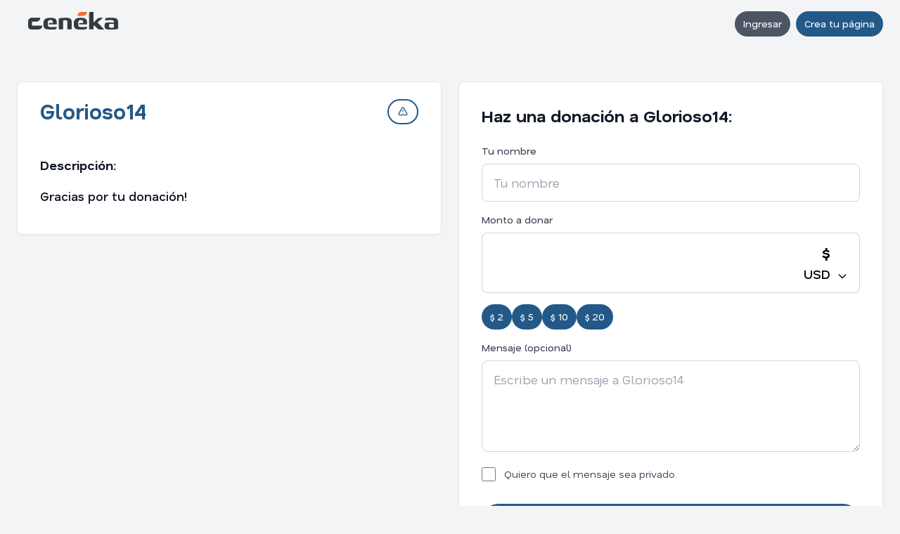

--- FILE ---
content_type: text/html; charset=UTF-8
request_url: https://ceneka.net/Glorioso14
body_size: 6045
content:
<!DOCTYPE html>
<html xml:lang="es" lang="es">

<head>
    <meta charset="utf-8">
    <meta name="viewport" content="width=device-width, initial-scale=1.0">
    <title>
        Donaciónes para Glorioso14 | Ceneka
    </title>
    <link rel="preconnect" href="https://fonts.googleapis.com">
    <link rel="preconnect" href="https://fonts.gstatic.com" crossorigin>
    <link rel="preload" as="style" href="https://fonts.googleapis.com/css2?family=Nata+Sans:wght@400;500;600;700&display=swap" onload="this.rel='stylesheet'">
    <noscript><link rel="stylesheet" href="https://fonts.googleapis.com/css2?family=Nata+Sans:wght@400;500;600;700&display=swap"></noscript>

    <link rel="stylesheet" href="/css/output.036.css">

    <meta name="title" content="Donación para Glorioso14 | Ceneka">
	<meta name="description" content="Gracias por tu donación!">
	<link rel="canonical" href="https://ceneka.net/Glorioso14" /><meta name="twitter:card" content="summary_large_image" />
	<meta property="twitter:url" content="https://ceneka.net/Glorioso14">
	<meta name="twitter:title" content="Donación para Glorioso14 | Ceneka" />
	<meta name="twitter:description" content="Gracias por tu donación!" /><meta property="og:site_name" content="Ceneka">
	<meta property="og:type" content="website">
	<meta property="og:url" content="https://ceneka.net/Glorioso14">
	<meta property="og:title" content="Donación para Glorioso14 | Ceneka">
	<meta property="og:description" content="Gracias por tu donación!">    <link rel="icon" type="image/png" href="/favicon-96x96.png" sizes="96x96" />
    <link rel="icon" type="image/svg+xml" href="/favicon.svg" />
    <link rel="shortcut icon" href="/favicon.ico" />
    <link rel="apple-touch-icon" sizes="180x180" href="/apple-touch-icon.png" />
    <meta name="apple-mobile-web-app-title" content="Ceneka" />
    <link rel="manifest" href="/site.webmanifest" />
    <meta name="msapplication-TileColor" content="#F46B30">
    <meta name="theme-color" content="#F46B30">    <script>
        let root = document.documentElement;
        root.style.setProperty("--color-primario", '#235988');
        root.style.setProperty("--color-secundario", '#f3f4f6');
    </script>
</head>

<body class="bg-gray-50" style="background-color: var(--color-secundario);">

<!-- Navigation -->
    <!-- Header -->
    <header class="py-2 md:py-4 flex justify-between items-center relative max-w-7xl mx-auto px-4 md:px-6 ">
                <div class="flex items-center gap-3 md:gap-6">
            <a href="/" class="flex items-center gap-3 px-2 md:px-4 ">
                <img src="/img/logo.svg" alt="Ceneka" class="w-24 md:w-32 pb-2">
            </a>
                    </div>
        <div class="flex items-center gap-2 md:gap-4 ">
                                        <button type="button" class="inline-flex items-center font-medium transition-colors focus:outline-none focus:ring-2 focus:ring-offset-2 disabled:opacity-50 disabled:cursor-not-allowed bg-gray-600 text-white hover:bg-gray-700 focus:ring-gray-600 px-3 py-2 text-sm rounded-full mr-2" onclick="mostrar_alerta_modal_ajax(&#039;Ingresar&#039;,&#039;/mp/components/login.social.php&#039;)">Ingresar</button><a class="inline-flex items-center font-medium transition-colors focus:outline-none focus:ring-2 focus:ring-offset-2 disabled:opacity-50 disabled:cursor-not-allowed text-white hover:opacity-90 focus:ring-opacity-50 focus:ring-offset-2 px-3 py-2 text-sm rounded-full text-white" href="/registro"  style="background-color: var(--color-primario);">Crea tu página</a>                    </div>
    </header>
<div class="fixed top-0 left-0 right-0 z-50">
	<!-- Streamer Navigation -->
	<nav id="navbarDonar" class="bg-white border-b border-gray-200 hidden">
		<div class="max-w-7xl mx-auto px-4 md:px-6">
			<div class="flex justify-between items-center h-14">
				<span class="text-lg font-semibold text-gray-900">
					Glorioso14				</span>
				<button type="button" class="inline-flex items-center font-medium transition-colors focus:outline-none focus:ring-2 focus:ring-offset-2 disabled:opacity-50 disabled:cursor-not-allowed text-white hover:opacity-90 focus:ring-opacity-50 focus:ring-offset-2 px-3 py-2 text-sm rounded-full text-white" id="buttonDonarNav" style="background-color: var(--color-primario);"><svg class="w-4 h-4  mr-2" fill="none" stroke="currentColor" viewBox="0 0 24 24" xmlns="http://www.w3.org/2000/svg"><path stroke-linecap="round" stroke-linejoin="round" stroke-width="2" d="M12 8v13m0-13V6a2 2 0 112 2h-2zm0 0V5.5A2.5 2.5 0 109.5 8H12zm-7 4h14M5 12a2 2 0 110-4h14a2 2 0 110 4M5 12v7a2 2 0 002 2h10a2 2 0 002-2v-7" /></svg>Donar</button>			</div>
		</div>
	</nav>
</div>

<!-- Main Content -->
<div class="max-w-7xl mx-auto px-4 md:px-6 py-8 pt-8 md:pt-12">
	<!-- Grid Layout: Desktop 3 columns, Tablet 2 columns, Mobile reordered -->
	<div class="grid grid-cols-1 md:grid-cols-2  gap-6 mb-8">
		<!-- Left Column: Description and Objectives (Mobile: Order 2) -->
		<div class="md:col-span-1 lg:col-span-1 space-y-6 order-2 lg:order-1">
			<!-- Description Card -->
			<div class="bg-white rounded-lg shadow-sm border border-gray-200 overflow-hidden max-w-md mx-auto md:max-w-full" id="cuerpoDescripcion">
								<!-- Profile Picture and Username (outside header) -->
				<div class="relative px-6 md:px-8 pt-4 md:pt-6">
					<div class="flex items-start justify-between gap-4">
						<div class="flex items-end gap-4">
														<div class="mb-2 md:mb-3">
								<h1 class="text-2xl md:text-3xl font-bold " style="color: var(--color-primario);">
									Glorioso14								</h1>
							</div>
						</div>
						<div class="pt-1">
							<button type="button" class="inline-flex items-center font-medium transition-colors focus:outline-none focus:ring-2 focus:ring-offset-2 disabled:opacity-50 disabled:cursor-not-allowed bg-white border-2 border-ceneka text-ceneka hover:opacity-90 focus:ring-opacity-50 focus:ring-offset-2 focus:ring-ceneka px-3 py-2 text-sm rounded-full rounded-full" id="reportPageButton" onclick="handleReportPageClick();" style="border-color: var(--color-primario); color: var(--color-primario);"><svg class="w-4 h-4" fill="none" stroke="currentColor" viewBox="0 0 24 24" xmlns="http://www.w3.org/2000/svg"><path stroke-linecap="round" stroke-linejoin="round" stroke-width="2" d="M12 9v2m0 4h.01m-6.938 4h13.856c1.54 0 2.502-1.667 1.732-3L13.732 4c-.77-1.333-2.694-1.333-3.464 0L3.34 16c-.77 1.333.192 3 1.732 3z"/></svg></button>						</div>
					</div>
				</div>
				<!-- Description Content -->
				<div class="p-6 md:p-8 pt-6 md:pt-8">

					<h3 class="text-lg font-bold text-gray-900 mb-4">Descripción:</h3>
					<div class="text-gray-700 prose max-w-none" style="color: var(--color-primario);">
						<h4 class="mensajeDonador">Gracias por tu donación!</h4>					</div>
														</div>
			</div>

			
					</div>

		<!-- Middle Column: Donation Form (Mobile: Order 1) -->
		<div class="md:col-span-1 lg:col-span-1 order-1 lg:order-2">
			<!-- Donation Form Card -->
			<div class="bg-white rounded-lg shadow-sm border border-gray-200 p-6 md:p-8 max-w-md mx-auto md:max-w-full" id="cuerpoDonacion">
									<h2 class="text-2xl font-bold text-gray-900 mb-6">Haz una donación a Glorioso14:</h2>
					<form id="donacion" action="/mp/donacionmp.php" method="post" class="form_ajax_simple">
						<input id="deviceId" name="deviceId" type="hidden" value="">
						<input id="u" name="u" type="hidden" value="Glorioso14">
						<input id="hi-moneda" name="moneda" type="hidden" value="-1">

						<div class="space-y-4">
							<div>
								<label for="usuario" class="block text-sm font-medium text-gray-700 mb-2">Tu nombre</label>
								<input id="usuario" name="usuario" type="text" placeholder="Tu nombre" class="w-full px-4 py-3 border border-gray-300 rounded-lg focus:ring-2 text-lg" style="--tw-ring-color: var(--color-primario);" required value="" title="Sólo letras, números y guión bajo" maxlength="22">
							</div>

							<div>
								<label for="monto" class="block text-sm font-medium text-gray-700 mb-2">Monto a donar</label>
								<div class="flex max-w-full">
									<input aria-label="Monto a donar" id="monto" name="monto" type="number" step="0.01" max="99999999" class=" flex-1 py-3 border border-r-0 border-gray-300 rounded-l-lg focus:ring-2 text-2xl md:text-4xl font-semibold text-center" style="--tw-ring-color: var(--color-primario);" required min="0.01" title="El monto será convertido a tu moneda local por el sistema">
									<div class="relative">
										<button type="button" id="button-selector-mondeah" class="h-full px-4 py-3 border border-l-0 border-gray-300 rounded-r-lg bg-white hover:bg-gray-100 focus:outline-none focus:ring-2 text-lg font-semibold whitespace-nowrap" style="--tw-ring-color: var(--color-primario);" onclick="toggleCurrencyDropdown()">
											<span class="text-2xl">$</span><br>
											<span id="currency-display">USD</span>
											<svg class="w-4 h-4 inline ml-1" fill="none" stroke="currentColor" viewBox="0 0 24 24">
												<path stroke-linecap="round" stroke-linejoin="round" stroke-width="2" d="M19 9l-7 7-7-7" />
											</svg>
										</button>
										<div id="currency-dropdown" class="hidden absolute right-0 mt-2 w-32 bg-white rounded-lg shadow-lg border border-gray-200 z-10">
											<a href="#" class="block px-4 py-2 hover:bg-gray-100 rounded-t-lg currency-option" data-moneda="-1">USD</a>
											<a href="#" class="block px-4 py-2 hover:bg-gray-100 rounded-b-lg currency-option" data-moneda="0">ARS</a>
										</div>
									</div>
								</div>
							</div>

							<div>
								<div class="flex flex-wrap gap-2 mb-4">
									<button type="button" class="inline-flex items-center font-medium transition-colors focus:outline-none focus:ring-2 focus:ring-offset-2 disabled:opacity-50 disabled:cursor-not-allowed text-white hover:opacity-90 focus:ring-opacity-50 focus:ring-offset-2 px-3 py-2 text-sm rounded-full premontos" data-value="2" data-usd-value="2" data-other-value="1000" style="background-color: var(--color-primario);">$ 1000</button><button type="button" class="inline-flex items-center font-medium transition-colors focus:outline-none focus:ring-2 focus:ring-offset-2 disabled:opacity-50 disabled:cursor-not-allowed text-white hover:opacity-90 focus:ring-opacity-50 focus:ring-offset-2 px-3 py-2 text-sm rounded-full premontos" data-value="5" data-usd-value="5" data-other-value="2000" style="background-color: var(--color-primario);">$ 2000</button><button type="button" class="inline-flex items-center font-medium transition-colors focus:outline-none focus:ring-2 focus:ring-offset-2 disabled:opacity-50 disabled:cursor-not-allowed text-white hover:opacity-90 focus:ring-opacity-50 focus:ring-offset-2 px-3 py-2 text-sm rounded-full premontos" data-value="10" data-usd-value="10" data-other-value="5000" style="background-color: var(--color-primario);">$ 5000</button><button type="button" class="inline-flex items-center font-medium transition-colors focus:outline-none focus:ring-2 focus:ring-offset-2 disabled:opacity-50 disabled:cursor-not-allowed text-white hover:opacity-90 focus:ring-opacity-50 focus:ring-offset-2 px-3 py-2 text-sm rounded-full premontos" data-value="20" data-usd-value="20" data-other-value="10000" style="background-color: var(--color-primario);">$ 10000</button>								</div>
							</div>

							<div>
								<label for="textareaMsg" class="block text-sm font-medium text-gray-700 mb-2">Mensaje (opcional)</label>
								<textarea class="w-full px-4 py-3 border border-gray-300 rounded-lg focus:ring-2 text-lg min-h-[130px]" style="--tw-ring-color: var(--color-primario);" id="textareaMsg" name="msg" maxlength="200" placeholder="Escribe un mensaje a Glorioso14"></textarea>
							</div>

															<div class="flex items-center">
									<input type="checkbox" class="w-5 h-5 border-gray-300 rounded" style="accent-color: var(--color-primario);" name="makeprivate" id="makeprivate" value="1">
									<label class="ml-3 text-gray-700 text-sm" for="makeprivate" title="Sólo Glorioso14 podrá ver el mensaje">
										Quiero que el mensaje sea privado.
									</label>
								</div>
							
							<div class="flex flex-col gap-3 justify-center pt-4">
								<input id="metodopago" type="hidden" name="metodopago" value="mercadopago">
								<button type="submit" class="boton-donar text-white px-8 py-3 rounded-full font-medium transition-colors inline-flex items-center justify-center gap-2 hover:opacity-90" style="background-color: var(--color-primario);" data-value="mercadopago" onclick="document.getElementById('metodopago').value = 'mercadopago';">Donar con <img src="/mp/img/mplogo.png" width="80" alt="MercadoPago"></button><button type="submit" class="inline-flex items-center font-medium transition-colors focus:outline-none focus:ring-2 focus:ring-offset-2 disabled:opacity-50 disabled:cursor-not-allowed text-white hover:opacity-90 focus:ring-opacity-50 focus:ring-offset-2 px-6 py-3 text-base rounded-full boton-donar text-white justify-center" data-value="destream" style="background-color: var(--color-primario);">Donar con tarjetas o cripto</button>							</div>
							<p class="text-center text-sm mt-4">Al interactuar en esta página aceptas los <a class="hover:underline" href="/terminos-y-condiciones" style="color: var(--color-primario);">Términos y condiciones</a></p>
						</div>
					</form>

							</div>
		</div>

		<!-- Right Column: Donations List (Mobile: Order 3) -->
		
	</div>
	<!-- CTA Section - Always at bottom, full width, outside grid -->
	<div class="text-center py-8 mt-8">
		<p class="text-lg mb-2">Gana dinero haciendo lo que amas!</p>
		<p><a href="/registro" title="Crea tu página" class="hover:underline font-semibold" style="color: var(--color-primario);">Crea tu página de Ceneka!</a></p>
	</div>
</div>
<!-- Footer -->
<footer class="bg-white border-t border-gray-200 py-8 mt-12">
	<div class="max-w-7xl mx-auto px-4 md:px-6">
		<div class="text-center space-y-4">
			<div style="color: var(--color-primario);">
				<p class="space-x-4">
					<a href="/cdn-cgi/l/email-protection#ef9c809f809d9b8aaf8c8a818a848ec1818a9b" class="hover:underline"><span class="__cf_email__" data-cfemail="41322e312e3335240122242f242a206f2f2435">[email&#160;protected]</span></a>
					<span>|</span>
					<a href="/" target="_blank" class="hover:underline">Ceneka</a>
					<span>|</span>
					<a href="/registro" class="hover:underline">Registrarse</a>
					<span>|</span>
					<a href="/blog" class="hover:underline">Blog</a>
				</p>
			</div>
			<div class="text-sm text-gray-600">
				<p>Hubify GmbH<br>
					Registration number: FL-0002.723.025-8<br>
					Austrasse 14, Triesen, 9495, Liechtenstein</p>
			</div>
		</div>
	</div>
</footer>
<script data-cfasync="false" src="/cdn-cgi/scripts/5c5dd728/cloudflare-static/email-decode.min.js"></script><script src="https://code.jquery.com/jquery-4.0.0-rc.1.min.js"></script>
<script src="/mp/js/core.028.js"></script>
<script defer src="https://www.googletagmanager.com/gtag/js?id=G-HHEJRVQ0G7"></script>
<link href="https://fonts.googleapis.com/css?family=Montserrat:900,700,400&display=swap" rel="stylesheet" media="print" onload="this.media='all'">
<script>
	window.dataLayer = window.dataLayer || [];

	function gtag() {
		dataLayer.push(arguments);
	}
	gtag('js', new Date());

	gtag('config', 'G-HHEJRVQ0G7');

	let paginacion = 1;
	let currencyListado = "USD";
	let currency = 0;

	window.onload = function() {
		cambiarPrebotones(currency);
			}
</script>

    <!-- Modal -->
    <div id="modalReportPage" class="hidden fixed inset-0 z-50 overflow-y-auto" aria-labelledby="modalReportPageTitle" role="dialog" aria-modal="true">
        <div class="flex items-center justify-center min-h-screen px-4 pt-4 pb-20 text-center sm:block sm:p-0">
            <div class="fixed inset-0 bg-gray-500 bg-opacity-75 transition-opacity" onclick="closeModal('modalReportPage')"></div>
            <div class="inline-block align-bottom bg-white rounded-lg text-left overflow-hidden shadow-xl transform transition-all min-w-72 sm:my-8 sm:align-middle sm:w-full sm:max-w-lg">
                                    <div class="bg-white px-4 pt-5 pb-4 sm:p-6 sm:pb-4 flex justify-between items-center">
                                                    <h3 class="text-lg font-bold text-gray-900" id="modalReportPageTitle">
                                Reportar página                            </h3>
                                                                            <button type="button" onclick="closeModal('modalReportPage')" class="text-gray-400 hover:text-gray-600 ml-auto">
                                <svg class="h-6 w-6" fill="none" viewBox="0 0 24 24" stroke="currentColor">
                                    <path stroke-linecap="round" stroke-linejoin="round" stroke-width="2" d="M6 18L18 6M6 6l12 12" />
                                </svg>
                            </button>
                                            </div>
                
                <div class="modal-body px-4 pb-4 sm:px-6 sm:pb-4">
                    <form id="reportPageForm" class="space-y-4 form_ajax_simple" action="/mp/apis/report-page.php" method="post" data-close-modal="modalReportPage">
	<input name="csrf" type="hidden" value="">	<input type="hidden" name="reported_user_id" value="6202">
	<input type="hidden" name="page_user" value="Glorioso14">
	<input type="hidden" name="page_url" value="http://ceneka.net/Glorioso14">

	<div>
		<label for="reportReason" class="block text-sm font-medium text-gray-700 mb-2">Motivo del reporte</label>
		<textarea id="reportReason" name="reason" class="w-full px-4 py-3 border border-gray-300 rounded-lg focus:ring-2 text-base min-h-[140px]" style="--tw-ring-color: var(--color-primario);" placeholder="Ej: contenido fraudulento, suplantación de identidad, spam..." required minlength="10" maxlength="1000"></textarea>
		<p class="text-sm text-gray-500 mt-2">Solo usuarios logueados pueden reportar. Incluye los detalles para ayudarnos a revisar más rápido.</p>
	</div>

	<div class="flex justify-end gap-2 pt-2">
		<button type="button" class="inline-flex items-center font-medium transition-colors focus:outline-none focus:ring-2 focus:ring-offset-2 disabled:opacity-50 disabled:cursor-not-allowed bg-gray-600 text-white hover:bg-gray-700 focus:ring-gray-600 px-3 py-2 text-sm rounded-full" onclick="closeModal(&#039;modalReportPage&#039;); return false;">Cancelar</button>		<button type="submit" class="inline-flex items-center font-medium transition-colors focus:outline-none focus:ring-2 focus:ring-offset-2 disabled:opacity-50 disabled:cursor-not-allowed text-white hover:opacity-90 focus:ring-opacity-50 focus:ring-offset-2 px-3 py-2 text-sm rounded-full text-white"  style="background-color: var(--color-primario);">Enviar reporte</button>	</div>
</form>
                </div>

                            </div>
        </div>
    </div>
    <!-- Modal -->
    <div id="modalAlerta" class="hidden fixed inset-0 z-50 overflow-y-auto" aria-labelledby="modalAlertaTitle" role="dialog" aria-modal="true">
        <div class="flex items-center justify-center min-h-screen px-4 pt-4 pb-20 text-center sm:block sm:p-0">
            <div class="fixed inset-0 bg-gray-500 bg-opacity-75 transition-opacity" onclick="closeModal('modalAlerta')"></div>
            <div class="inline-block align-bottom bg-white rounded-lg text-left overflow-hidden shadow-xl transform transition-all min-w-72 sm:my-8 sm:align-middle sm:w-full sm:max-w-lg">
                                    <div class="bg-white px-4 pt-5 pb-4 sm:p-6 sm:pb-4 flex justify-between items-center">
                                                    <h3 class="text-lg font-bold text-gray-900" id="modalAlertaTitle">
                                Prueba de alertas                            </h3>
                                                                            <button type="button" onclick="closeModal('modalAlerta')" class="text-gray-400 hover:text-gray-600 ml-auto">
                                <svg class="h-6 w-6" fill="none" viewBox="0 0 24 24" stroke="currentColor">
                                    <path stroke-linecap="round" stroke-linejoin="round" stroke-width="2" d="M6 18L18 6M6 6l12 12" />
                                </svg>
                            </button>
                                            </div>
                
                <div class="modal-body px-4 pb-4 sm:px-6 sm:pb-4">
                    <div class="text-gray-700">...</div>                </div>

                                    <div class="bg-gray-50 px-4 py-3 sm:px-6 flex justify-end gap-2">
                                                    <button type="button" class="inline-flex items-center font-medium transition-colors focus:outline-none focus:ring-2 focus:ring-offset-2 disabled:opacity-50 disabled:cursor-not-allowed bg-gray-600 text-white hover:bg-gray-700 focus:ring-gray-600 px-3 py-2 text-sm rounded-full" onclick="closeModal(&#039;modalAlerta&#039;)">Cerrar</button>                                            </div>
                            </div>
        </div>
    </div>

<script>
	function closeModal(modalId) {
		document.getElementById(modalId).classList.add('hidden');
		document.body.style.overflow = '';
	}

	function openModal(modalId) {
		document.getElementById(modalId).classList.remove('hidden');
		document.body.style.overflow = 'hidden';
	}

	const isUserLoggedIn = false;

	function handleReportPageClick() {
		if (isUserLoggedIn) {
			const pageUrlInput = document.querySelector('#reportPageForm input[name="page_url"]');
			if (pageUrlInput) {
				pageUrlInput.value = window.location.href;
			}
			openModal('modalReportPage');
		} else {
			mostrar_alerta_modal_ajax('Ingresar', '/mp/components/login.social.php');
		}
	}

	function toggleCurrencyDropdown() {
		const dropdown = document.getElementById('currency-dropdown');
		dropdown.classList.toggle('hidden');
	}

	document.addEventListener('click', function(event) {
		const button = document.getElementById('button-selector-mondeah');
		const dropdown = document.getElementById('currency-dropdown');
		if (!button.contains(event.target) && !dropdown.contains(event.target)) {
			dropdown.classList.add('hidden');
		}
	});

	document.querySelectorAll('.currency-option').forEach(option => {
		option.addEventListener('click', function(e) {
			e.preventDefault();
			const moneda = this.getAttribute('data-moneda');
			const hiddenInput = document.getElementById('hi-moneda');
			if (hiddenInput) hiddenInput.value = moneda;
			const display = document.getElementById('currency-display');
			if (display) display.textContent = this.textContent.trim();
			document.getElementById('currency-dropdown').classList.add('hidden');

			cambiarPrebotones(moneda == "0" ? 1 : 0);
		});
	});

	document.addEventListener('DOMContentLoaded', function() {
		const hiddenInput = document.getElementById('hi-moneda');
		if (hiddenInput) {
			const currentCurrency = hiddenInput.value;
			const display = document.getElementById('currency-display');
			if (display && currentCurrency == "0") {
				display.textContent = "ARS";
			} else if (display) {
				display.textContent = "USD";
			}
		}
	});

	document.addEventListener('DOMContentLoaded', function() {
		document.querySelectorAll('.premontos').forEach(function(button) {
			button.addEventListener('click', function() {
				const val = $(this).data('value') || this.textContent.replace('$ ', '');
				const montoInput = document.getElementById('monto');
				if (montoInput) {
					montoInput.value = val;
					montoInput.dispatchEvent(new Event('change', {
						bubbles: true
					}));
				}

				document.querySelectorAll('.premontos').forEach(function(btn) {
					btn.classList.remove('selected');
					btn.style.opacity = '0.8';
				});
				this.classList.add('selected');
				this.style.opacity = '1';
			});
		});
	});
</script>

<script defer src="https://static.cloudflareinsights.com/beacon.min.js/vcd15cbe7772f49c399c6a5babf22c1241717689176015" integrity="sha512-ZpsOmlRQV6y907TI0dKBHq9Md29nnaEIPlkf84rnaERnq6zvWvPUqr2ft8M1aS28oN72PdrCzSjY4U6VaAw1EQ==" data-cf-beacon='{"version":"2024.11.0","token":"a5e7f507f4a34adbbd10874d235ad3d1","r":1,"server_timing":{"name":{"cfCacheStatus":true,"cfEdge":true,"cfExtPri":true,"cfL4":true,"cfOrigin":true,"cfSpeedBrain":true},"location_startswith":null}}' crossorigin="anonymous"></script>
</body>

</html>
